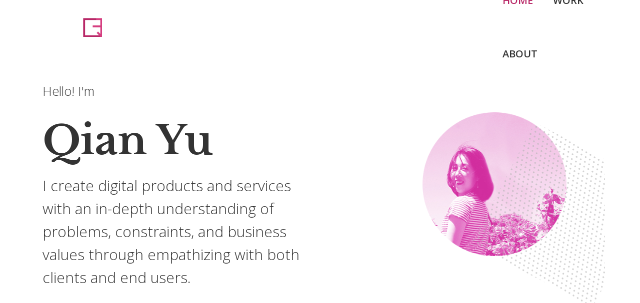

--- FILE ---
content_type: text/html
request_url: https://qianyuswork.com/
body_size: 5718
content:
<!DOCTYPE html>
<html lang="en">
<head>
    <meta charset="utf-8">
    <title>Qian Yu</title>
    <meta name="keywords" content="Qian Yu UC Berkeley, UX, Product Design, Design Research">
    <meta name="description" content="Qian Yu's Personal Website">
    <meta name="author" content="Qian Yu">
    <meta name="viewport" content="width=device-width, initial-scale=1.0">
    
    <!-- favicon -->

    <link rel="apple-touch-icon" sizes="180x180" href="/apple-touch-icon.png">
    <link rel="icon" type="image/png" sizes="32x32" href="/favicon-32x32.png">
    <link rel="icon" type="image/png" sizes="16x16" href="/favicon-16x16.png">
    <link rel="manifest" href="/site.webmanifest">
    <link rel="mask-icon" href="/safari-pinned-tab.svg" color="#5bbad5">
    <meta name="msapplication-TileColor" content="#da532c">
    <meta name="theme-color" content="#ffffff">
    
    <link rel="shortcut favicon" href="http://qianyuswork.com/favicon.ico">
    
    <link rel="stylesheet" href="https://maxcdn.bootstrapcdn.com/bootstrap/4.0.0/css/bootstrap.min.css" integrity="sha384-Gn5384xqQ1aoWXA+058RXPxPg6fy4IWvTNh0E263XmFcJlSAwiGgFAW/dAiS6JXm" crossorigin="anonymous">
    
    <link rel="stylesheet" href="CSS/style.css">
    
        <!-- Global site tag (gtag.js) - Google Analytics -->
    <script async src="https://www.googletagmanager.com/gtag/js?id=UA-126193347-1"></script>
    <script>
    window.dataLayer = window.dataLayer || [];
    function gtag(){dataLayer.push(arguments);}
    gtag('js', new Date());

    gtag('config', 'UA-126193347-1');
    </script>
</head>


<body>
    <nav class="navbar navbar-expand-lg navbar-light navbar-fixed-top" style="background-color: #ffffff;">
    <div class="container-fluid">
        <a class="navbar-brand" href="#">
            <img src="images/logo_update.png" alt="personal brand logo" height="38" width="38">
        </a>
        <button class="navbar-toggler" type="button" data-toggle="collapse" data-target="#navbarResponsive" aria-controls="navbarResponsive" aria-expanded="false" aria-label="Toggle navigation">
          <span class="navbar-toggler-icon"></span>
        </button>
        
        <div class="collapse navbar-collapse bs-navbar-collapse" id="navbarResponsive">
        <ul class="nav navbar-nav navbar-right">
       
        <li class="active">
          <a href="#">HOME</a>
        </li>
        <li>
          <a href="/Portfolio/index.html">WORK</a>
        </li>
        <li>
          <a href="/About/index.html">ABOUT</a>
        </li>
       
      </ul>
        </div>
    </div>
        
    </nav>
    
    <main role="main-inner-wrapper" class="container">
        <div class="row">
            <section class="col-xs-12 col-sm-6 col-md-6 col-lg-6 ">
                <div id="hello-im">
                    <h4>Hello! I'm</h4>
                </div>
                <div id="qian-yu">
                    <h1>Qian Yu</h1>
                </div>
                <div id="design-ux">
                    <h3>I create digital products and services with an in-depth understanding of problems, constraints, and business values through empathizing with both clients and end users.</h3>
                </div>
                
                <!--<a href="#portfolio"><button class="entry_button" type="button" class="btn btn-outline-primary btn-lg">View portfolio 
                <svg class="entry_arrow" style="width:24px;height:24px" viewBox="0 0 28 28">
                <path class="arrow_color" fill="#B82867" d="M4,11V13H16L10.5,18.5L11.92,19.92L19.84,12L11.92,4.08L10.5,5.5L16,11H4Z" />
                </svg>
                </button></a>-->
            </section>
            <section class="col-xs-12 col-sm-6 col-md-6 col-lg-6 ">
                <img src="images/landv2_image.png" alt="new landing image" width="288" height="288">
                <img id="dots_square" src="images/Asset.png" alt="asset" width="385" height="385">
            </section>
        </div>
    </main>
    
    
    
        
    

    
    
    
    <script src="JS/main.js"></script>
   
<!-- jQuery lib -->
    <script src="https://ajax.googleapis.com/ajax/libs/jquery/3.3.1/jquery.min.js"></script>
    
    <!-- Popper JS -->
    <script src="https://cdnjs.cloudflare.com/ajax/libs/popper.js/1.14.0/umd/popper.min.js"></script>

    <!-- Latest compiled JavaScript -->
    <script src="https://maxcdn.bootstrapcdn.com/bootstrap/4.1.0/js/bootstrap.min.js"></script>

    <script src="https://code.jquery.com/jquery-3.3.1.js"></script>
    
    <script type="text/javascript">
        $(document).ready(function(){
            $('.navbar-nav').on('click', 'li',function(){
                $('.navbar-nav li.active').removeClass('active');
                $(this).addClass('active');
                
            });
        })
    
    </script>
    
    <script type="text/javascript">
        $(document).ready(function(){
            $('.icon').click(function(){
                $('.navigation').toggleClass('active');
                $('.icon').toggleClass('toggle');
            })
        })
    </script>
    
    <script type="text/javascript">
        $(document).ready(function(){
            var colors = ['#7928b8', '#b82867', '#67b828', '#28b879'];
            var textColor = '#ffffff';

            $('.card-body').mouseover(function(){
                var change = colors[Math.floor(Math.random() * colors.length)];
                $(this).css('background', change);
                $(this).css('color', textColor);
            });

            $('.card-body').mouseleave(function() {
                $(this).css('background', '');
                $(this).css('color', '');
            })
        })
    </script>
        
</body>

<footer>
    <div class="copyright" id="about">
        <p>2021 &copy; Qian Yu</p>
    </div>
</footer>

</html>

--- FILE ---
content_type: text/css
request_url: https://qianyuswork.com/CSS/style.css
body_size: 80551
content:
@import url('https://fonts.googleapis.com/css?family=Abril+Fatface|Frank+Ruhl+Libre:400,500,700,900|Karla|Lora:400,700|Open+Sans:300,400,600,700|PT+Sans:400,700|PT+Serif:400,700|Source+Sans+Pro:400,600,700|Playfair+Display:400,700|Lato:400,700,900|Libre+Baskerville:400,700');


html, body {
    padding: 0;
    margin: 0;
    width: 100%;
/*    height: 100%;*/
}



/* Landing_page V2*/

nav {
    width: 100%;
}

.navbar {
/*    margin-left: 110px;*/
    margin-top: -150px;
    position: fixed;
    z-index: 1;
    height: 100px;
    
}


.navbar ul {
margin-left: 765px;
margin-top: 0px;
}

.navbar img {
    margin-left: 135px;
    margin-top: 10px;
}

.navbar li a {
    font-family: 'Open Sans', sans-serif;
    font-weight: 600;
    font-size: 20px;
    padding: 20px;
/*
    display: inline-block;
    float: right;
*/
    line-height: 60px;
    color: #333;
    text-decoration: none;
    
}

.navbar-nav>.active>a {
    color: #B82867;
}

.navbar li a:hover {
    color: #B82867;
/*    -webkit-filter: brightness(150%);*/
}

a.visited {
    color: #B82867;
}




main {
    margin-top: 150px;
    padding-top: 150px;
    padding-bottom: 100px;
    overflow-x: hidden;
    
}

#hello-im {
    margin-top: -135px;
}


#hello-im h4 {
  font-family: 'Open Sans', sans-serif;
  font-size: 25px;
  font-weight: 300;
  line-height: 1.36;
  letter-spacing: normal;
  text-align: left;
  color: #333;
}

#qian-yu h1{
  font-family: 'Libre Baskerville', serif;
  font-size: 80px;
  font-weight: 700;
  line-height: 1.24;
  letter-spacing: normal;
  text-align: left;
  color: #333;
  padding-top: 25px;
  padding-bottom: 10px;

}

#design-ux {
    width: 550px;
}

#design-ux h3 {
  font-family: 'Open Sans', sans-serif;
  font-size: 30px;
  font-weight: 300;
  line-height: 1.55;
  letter-spacing: normal;
  text-align: left;
  color: #333;
    
}



main img {
    margin-left: 190px;
    margin-top: -75px;
}

#dots_square {
    margin-top: -275px;
    margin-left: 280px;
    transform: rotate(65deg);
    
}


#landing {
  font-family: 'Open Sans', sans-serif;
  font-size: 20px;
  font-weight: 400;
  text-align: center;
  color: #333;
}





@media (min-width: 1450px) {
    .name h2 {
        position: relative;
        margin-left: 0px;
    }
}


.landlogo {
    margin-left: 50px;
    margin-top: 40px;
    position: fixed;
}

.landlogo:hover {
    -webkit-filter: brightness(150%);
}

@media (min-width: 1450px) {
    .landlogo {
        margin-top: -25px;
        position: relative;
    }
}


.logo {
    margin-left: 63px;
    margin-top: -79px;
    display: block;
    width: 50px;
    height: 50px;
    position: fixed;
    
}






#logobadge_about {
     position: relative;
/*    margin-left: 50px;*/
    margin-top: -63px;
    display: block;
}

#logobadge_about:hover {
     -webkit-filter: brightness(150%);
}




#logo_portfolio {
    margin-left: -102px;
    margin-top: -95px;
    display: block;
    position: fixed;
}






.navigation {
    position: fixed;
    top: 0;
    right: 2000px;
    background: rgba(255,255,255,0.9);
    width: 100%;
    height: 100%;
    transition: .3s;
    z-index: 1;
}

.active {
    right: 0;
}


.icon {
    position: fixed;
    top: 11.5%;
    right: 0px;
    transform: translate(-50%,-50%);
    width: 80px;
    height: 80px;
    cursor: pointer;

}


strong {
    font-family: 'Open Sans', sans-serif;
    font-weight: 700;
    font-size: 20px;
    color: #B82867;
    display: inline-block;
    float: left;
    margin-top: -15px;
    margin-left: -58px;
}


strong:hover {
     -webkit-filter: brightness(150%);
}

.hamburger {
    display: block;
    position: absolute;
    width: 36px;
    height: 3px;
    background: #B82867;
    top: 0;
    left: 50%;
    transform: translate(-50%,-50%);
/*    box-shadow: 0 2px 5px rgba(0,0,0,.2);*/
    transition: background .3s ease-in-out;
}

.hamburger:before,
.hamburger:after {
    content: "";
    position: absolute;
    width: 36px;
    height: 3px;
    background: #B82867;
/*    box-shadow: 0 2px 5px rgba(0,0,0,.2);*/
    transition: .3s;
}
.hamburger:before {
    top: -11px;
}
.hamburger:after {
    top: 11px;
}


.hamburger:hover {
/*    background: #e485af;*/
    -webkit-filter: brightness(150%);
}


.hamburger:hover:before {
/*    background: #e485af;*/
    -webkit-filter: brightness(150%);
}

.hamburger:hover:after {
/*    background: #e485af;*/
    -webkit-filter: brightness(150%);
}



.icon.toggle .hamburger {
    background: rgba(0,0,0,0);
    box-shadow: 0 2px 5px rgba(0,0,0,0);
}

.icon.toggle .hamburger:before {
    top: 0;
    transform: rotate(45deg);
}

.icon.toggle .hamburger:after {
    top: 0;
    transform: rotate(135deg);
}



ul {
    list-style-type: none;
    font-family: 'Open Sans';
    font-size: 50px;
    font-weight: 700;
    padding-top: 18px;
    margin-top: 5%;
    padding-left: 10%;
}

li {
    margin: 0 0 28px 0;
}

.navigation a {
    color: black;
    text-decoration: none;
    font-weight: 700;
    transition: all .3s ease-in-out;
    display: block;
}

.navigation a:hover {
    color: #B82867;
    transform: scale(1.1);
    font-style: oblique;
}

.navigation ul {
    width: 280px;
}

#portfolio_nav ul {
    list-style-type: none;
    font-family: 'Open Sans';
    font-size: 50px;
    font-weight: 700;
    padding-top: 18px;
    margin-top: 5%;
    padding-left: 10%;
    width: 280px;
}

#portfolio_nav li {
    margin: 0 0 28px 0;
}


.contact {
    margin-left: 130px;
    margin-right: -83px;
    font-family: 'Raleway';
    font-size: 18px;
    color: #787878;
    line-height: 58px;
    margin-top: 80px;
    display: inline-block;
}

.contact a {
    color: #B82867;
    display: inline-block;
    margin-right: 17px;
    font-weight: 100;
    transition: color .3s ease-in-out;
}

.contact a:hover {
/*    color: #e485af;*/
    -webkit-filter: brightness(150%);
    transform: scale(1);
}

#contact_email {
    width: 20px;
}

.connect {
    float: right;
}

#social_connection {
    margin-left: 308px;
}

#social_connection a{
    width: 70px;
}

#social_twitter {
    margin-left: -15px;
}

/*.split {
    position: absolute;
    width: 50%;
    height: 100%;
    overflow: hidden;
}*/

/*
.split.left {
    left: 0;
    background: url(../images/land_image_3.jpg) center center no-repeat;
    background-size: cover;
    position: absolute;
}*/

.mobile_landing_about {
/*    display: none;*/
    margin-top: 200px;
    margin-left: 300px;
    visibility: hidden;
}

.mobile_landing_about h3 {
    font-family: 'Open Sans', sans-serif;
    font-size: 28px;
    font-weight: 400;
    display: inline-block;
    position: relative;
    float: right;
    margin-right: 280px;
    margin-top: 5px;
}




/*
.split.right {
    right: 0;
}
*/





.working h1 {
    font-family: 'Montserrat', sans-serif;
    font-size: 4.72vw;
    font-weight: 700;
    margin-left: 18%;
    margin-top: 318px;
}


.working h5 {
    font-family: 'Open Sans', sans-serif;
    font-size: 1.30vw;
    font-weight: 400;
    margin-left: 18.5%;
}

.entry_button{
    background-color: #B82867;
    color: #ffffff;
    border: 2px solid #B82867;
    margin-left: 18%;
    margin-top: 28px;
    padding: 18px 28px;
    font-size: 1.46vw;
    font-family: 'Open Sans', sans-serif;
    font-weight: 400;
    -webkit-transition-duration: 0.4s; /* Safari */
    transition-duration: 0.4s;
    cursor: pointer;
}

.entry_button:hover {
/*    background-color: #B82867;
    color: #ffffff;*/
     -webkit-filter: brightness(150%);
    
}

.entry_arrow {
    display: inline-block;
    float: right;
    position: relative;
    margin-left: 58px;
    margin-top: 5px;
    z-index: 1;
}

  
}


.highlight_design {
    font-family: 'Montserrat', sans-serif;
    font-size: 4.72vw;
    font-weight: 700;
}



.landing_design {
    display: none;
}




mark {
    background-color: #f2c5d9;
    transition: line-height 0.2s ease-in-out;
    line-height: 0.018;
    display: inline-block;

    padding-bottom: 23px;

    cursor: pointer;
}


mark:hover{
    line-height: 38px;
    padding-bottom: 5px;
    
}




/*#landing {
    font-family: 'Helvetica';
    font-size: 1.25vw;
    color: #333;
    text-align: center;
    margin-top: 47%;
    bottom: 0;
    position: fixed;
    font-weight: 300;
    margin-left: 639px;
}*/

@media (min-width: 1450px) {
    #landing {
        position: relative;
        margin-left: 0px;
        margin-top: 55%;
    }
    
    
}





#about {
    font-family: 'Helvetica';
    font-size: 18px;
    color: #333;
    text-align: center;
    top: 20px;
    bottom: 0;
    position: relative;
    font-weight: 300;
}

#cr_portfolio {
    font-family: 'Helvetica';
    font-size: 18px;
    color: #333;
    text-align: center;
    bottom: 0;
    position: relative;
    margin-top: 158px;
    font-weight: 300;
}


/* Mobile Landing */

@media (max-width: 414px) {
    
    .container {
        overflow-y: scroll;
    }
    
    .landlogo img {
        width: 30px;
        height: 30px;
/*        margin-top: 8px;*/
        margin-left: -18px;
        position: fixed;
        top: 4%;
    }
    
    
    .name h2 {
    font-family: 'Baskerville', Baskerville Old Face;
    font-weight: 550;
    font-size: 20px;
    text-align: center;
/*    padding-top: 25px;*/
    top: 0%;
    margin-top: 8px;
    margin-left: 158px;
    position: fixed;

}
    
    .icon {
    position: fixed;
    top: 7.6%;
/*    margin-top: 18px;*/
    right: 18px;
    transform: translate(-50%,-50%);
    width: 30px;
    height: 30px;
    cursor: pointer;

}
    
    strong {
    font-family: 'Open Sans', sans-serif;
    font-weight: 700;
    font-size: 20px;
    color: #B82867;
    display: inline-block;
    float: left;
    margin-top: -15px;
    margin-left: -58px;
    visibility: hidden;
}



    
    .hamburger {
    display: block;
    position: absolute;
    width: 30px;
    height: 3px;
    background: #B82867;
    top: 0;
    left: 50%;
    transform: translate(-50%,-50%);
/*    box-shadow: 0 2px 5px rgba(0,0,0,.2);*/
    transition: background .3s ease-in-out;
}

   .hamburger:before,
   .hamburger:after {
    content: "";
    position: absolute;
    width: 30px;
    height: 3px;
    background: #B82867;
/*    box-shadow: 0 2px 5px rgba(0,0,0,.2);*/
    transition: .3s;
}
   .hamburger:before {
    top: -9.8px;
}
   .hamburger:after {
    top: 9.8px;
}
    

.icon.toggle .hamburger {
    background: rgba(0,0,0,0);
    box-shadow: 0 2px 5px rgba(0,0,0,0);
}

.icon.toggle .hamburger:before {
    top: 0;
    transform: rotate(45deg);
}

.icon.toggle .hamburger:after {
    top: 0;
    transform: rotate(135deg);
}

    
    #landing {
    font-family: 'Helvetica';
    font-size: 15px;
    color: #787878;
    text-align: center;
/*    margin-top: 10%;*/
    bottom: 0;
    position: fixed;
    font-weight: 300;
    margin-left: 158px;
    }
    
    .split.left {
/*        display: none;*/
        width: 100%;
        height: 38%;
        top: 40%;
        margin-top: 238px;
        background: url(../images/land_image_4.jpg) center center no-repeat;
        background-size: 414px auto, cover;
/*        position: absolute;*/
        position: absolute;
        display: block;
        z-index: -2;
    }
    
    .mobile_landing_about {
    margin-top: 218px;
    margin-left: 28px;
    visibility: visible;

}
    
    .mobile_landing_about img {
        width: 28px;
        height: 28px;
    }
    
    .mobile_landing_about h3 {
    font-family: 'Open Sans', sans-serif;
    font-size: 18px;
    font-weight: 400;
    display: inline-block;
    position: relative;
    float: right;
    margin-right: 300px;
    margin-top: 0px;
}
    .split.left a {
        color: #000000;
    }
    
    .split.left a:visited {
        color: #000000;
    }
    
    
    .split.right {
        width: 100%;
        position: relative;
        display: block;
        margin-top: 50px;
    }
    
    .working h1 {
    font-family: 'Montserrat', sans-serif;
    font-size: 58px;
    font-weight: 700;
    margin-left: 11%;
    margin-right: 13%;
    margin-top: 128px;
    text-align: center;

}
    mark {
    background-color: #f2c5d9;
/*    transition: line-height 0.2s ease-in-out;*/
    line-height: 0.005;
    display: inline-block;

    padding-bottom: 18px;
    cursor: pointer;
}
    
    .working h5 {
    font-family: 'Open Sans', sans-serif;
    font-size: 11.6px;
    font-weight: 400;
    margin-left: 0%;
    text-align: center;
}

    .entry_button{
    background-color: #ffffff;
    color: #B82867;
    border: 2px solid #B82867;
    margin-left: 24%;
    margin-top: 18px;
    margin-bottom: 8px;
/*    padding: 18px 25px;*/
    padding-top: 18px;
    padding-bottom: 13px;
    padding-left: 18px;
    padding-right: 18px;
    font-size: 13px;
    font-family: 'Open Sans', sans-serif;
    font-weight: 400;
    -webkit-transition-duration: 0.4s; /* Safari */
    transition-duration: 0.4s;
}
    .entry_arrow {
    display: inline-block;
    float: right;
    position: relative;
    margin-left: 58px;
    margin-top: 0px;
}
    
    ul {
    list-style-type: none;
    font-family: 'Open Sans';
    font-size: 50px;
    font-weight: 700;
    padding-top: 18px;
    margin-top: 8%;
    padding-left: 10%;
}

    li {
    margin: 0 0 28px 0;
}

    .navigation a {
    color: black;
    text-decoration: none;
    font-weight: 700;
    transition: all .3s ease-in-out;
    display: block;
}

    .navigation a:hover {
    color: #B82867;
    transform: scale(1.1);
    font-style: oblique;
}

    .navigation ul {
    width: 258px;
}
    .contact {
    margin-left: 50px;
    margin-right: -83px;
    font-family: 'Raleway';
    font-size: 12px;
    color: #787878;
    line-height: 58px;
    margin-top: -18px;
    display: inline-block;
}

    .contact a {
    color: #B82867;
    display: inline-block;
    margin-right: 17px;
    font-weight: 100;
    transition: color .3s ease-in-out;
}

    .contact a:hover {
/*    color: #e485af;*/
    -webkit-filter: brightness(150%);
    transform: scale(1);
}

    #contact_email {
    width: 20px;
}

    .connect {
    float: right;
}

    #social_connection {
    margin-left: 200px;
}

    #social_connection a{
    width: 50px;
}

    #social_twitter {
    margin-left: -15px;
}
    
    

   
}






/* Styling of About Page */


.about_wrapper {
    margin-top: 150px;
    padding-top: 125px;
}

.intro {
        padding-bottom: 85px;
        margin-left: -100px;
}

.introduction_me {
    font-family: 'Open Sans', sans-serif;
    font-size: 18.5px;
    font-weight: 300;
    float: left;
    display: block;
    margin-top: -75px;
    margin-right: 75px;
    padding-right: 29px;
    margin-left: 265px;
    width: 945px;
    line-height: 1.85;
    color: #333;
}

.more {
    font-size: 18.5px;
    color: #B82867;
}

.more a {
    color: #B82867;
    text-decoration: none;
    font-family: 'Open Sans', sans-serif;
    font-weight: 600;
    transition: all .3s ease-in-out;
    display: inline-block;
}



.space {
    height: 30px;
}




.portait {
    background: url(../images/about_image.jpg);
    background-size: cover;
    width: 100%;
    height: 525px;
}


.bio {
/*    margin-top: 28px;*/
    margin-bottom: 70px;
    padding-top: 108px;
}


.bio h3{
    font-family:'Lato', sans-serif;
    font-size: 50px;
    font-weight: 700;
    margin-left: 165px;
    color: #333;
}

.details {
    font-family: 'Open Sans', sans-serif;
    font-weight: 300;
    font-size: 18px;
    display: block;
    margin-left: 165px;
    margin-top: 25px;
    width: 945px;
    color: #333;
    line-height: 1.85;
}

#quzhou {
    color: #B82867;
    text-decoration: none;
}

#contacts {
    font-family: 'Open Sans', sans-serif;
    font-weight: 400;
    font-size: 18px;
    color: #B82867;
    margin-left: 165px;
    margin-top: 25px;
}



a {
    color: #B82867;
    
}


.pub {
/*    margin-top: 28px;*/
    margin-bottom: 158px;
    padding-top: 25px;
}


.pub h3{
    font-family:'Lato', sans-serif;
    font-size: 50px;
    font-weight: 700;
    margin-left: 165px;
    color: #333;
}



.papers h4{
    font-family: 'Open Sans', sans-serif;
    font-weight: 300;
    font-size: 20px; 
    display: block;
    width: 945px;
    margin-left: 165px;
    margin-top: 25px;
    color: #333;
    line-height: 1.85;
}



.btn-outline-primary.custom-btn {
    color: #B82867;
    border-color: #B82867;
    margin-left: 165px;
    font-family: 'Open Sans', sans-serif;
    font-weight: 400;
    font-size: 18px; 
    
}

.btn-outline-primary.custom-btn:hover {
    color: #ffffff;
    border-color: #B82867;
    background: #B82867;
}


#paper_1 {
    margin-bottom: 35px;
}

#paper_2 {
    margin-bottom: 35px;
}



.site {
    background-color: #f9e6ee;
    background-size: cover;
    height: 235px;
}


.site h4{
    margin-left: 165px;
    padding-top: 75px;
    margin-top: -50px;
    font-family: 'Open Sans', sans-serif;
    font-size: 28px;
    font-weight: 600;
    color: #333;
}


.instruction p{
    color: #333;
    font-family: 'Raleway';
    font-size: 18px;
    float: right;
    display: inline-block;
    padding-left: 280px;
    margin-right: 308px;
    padding-top: 40px;
    margin-top: -108px;
    width: 725px;
    line-height: 2em;
}


/* Mobile About */

@media (max-width: 414px) {
    .container {
        overflow-y: scroll;
    }

    .about h3{
    margin-top: 118px;
    margin-bottom: 180px;
    margin-left: 28px;
    font-family: 'Lato', sans-serif;
    font-size: 50px;
    font-weight: 700;
    color: #333; 
}
    .introduction {
    font-family: 'Raleway', sans-serif;
    font-size: 15.8px;
    display: block;
    margin-top: -168px;
    margin-right: 20px;
    padding-left: 75px;
    width: 368px;
    line-height: 1.58;
    color: #333;
}
    .more {
    visibility: hidden;
/*    font-size: 18.5px;
    color: #B82867;*/
}
    .portait {
    background: url(../images/about_image.jpg) center center no-repeat;
    background-size: 414px auto, cover;
    height: 525px;
    margin-top: -28px;
    margin-bottom: -138px;
}
    .story h3{
    font-family:'Lato', sans-serif;
    font-size: 40px;
    font-weight: 700;
    margin-left: 28px;
    color: #333;
}
    .details {
    font-family: 'Raleway', sans-serif;
    font-size: 12px;
    display: block;
    margin-left: 30px;
    margin-top: -18px;
    width: 368px;
    color: #333;
    line-height: 1.5;
}
    .resume button {
    background-color: #ffffff;
    color: #B82867;
    border: 2px solid #B82867;
    margin-left: 128px;
    border-radius: 8px;
    padding: 18px 28px;
    font-size: 18px;
    font-family:'Lato', sans-serif;
    font-weight: 700;
    margin-top: 28px;
    -webkit-transition-duration: 0.4s; /* Safari */
    transition-duration: 0.4s;
}
    .bio {
    margin-bottom: 108px;
}
    .site {
    background-color: #f9e6ee;
    background-size: cover;
    height: 208px;
}
    .website {
    margin-left: 18px;
    padding-top: 60px;
    margin-top: -50px;
    font-family: 'Lato', sans-serif;
    font-size: 18px;
    font-weight: 700;
    color: #333;
}
    .instruction p{
    color: #333;
    font-family: 'Raleway';
    font-size: 12px;
    float: right;
    display: inline-block;
    padding-left: 200px;
    margin-right: 28px;
    margin-top: -88px;
    width: 228px;
    line-height: 2em;
}


   #logobadge_about {
    width: 30px;
    height: 30px;
    margin-left: -31px;
    margin-top: 108px;
/*    display: block;*/
    position: fixed;
}
    

    
}

/* Styling of Portfolio Page */

.intro h3 {
    font-family: 'Lato', sans-serif;
    font-size: 50px;
    font-weight: 700;
    margin-top: -75px;
    margin-bottom: 180px;
    margin-left: 100px;
    color: #333;
    
}



.introduction_portfolio {
    font-family: 'Open Sans', sans-serif;
    font-size: 18.5px;
    font-weight: 300;
    float: right;
    display: block;
    margin-top: -251px;
    margin-right: 75px;
    margin-left: 350px;
    padding-left: 88px;
    width: 710px;
    line-height: 1.85;
    color: #333;
}


.card {
    width: 446px;
    height: 358px;
    margin-top: 25px;
    display: inline-block;
    position: relative;
    float: left;
    border-radius: 0;
    border: none;
}



.card-img-top {
    border-radius: 0;
    margin-left: 50px;
}

#google_health {
    margin-left: 50px;
}

#google_aim {
    margin-left: 50px;
}

#kb_ia {
    margin-left: 50px;
}


#taskitmobile {
    margin-top: 25px;
    margin-left: 50px;
}

#fovi_health{
    margin-left: 50px;
}

#DMV {
    margin-top: 25px;
    margin-left: 50px;
}


/*
#tascheduler {
    margin-left: 50px;
}*/

/*#hobbyup {
    margin-left: 50px;
}

#calcentral {
    margin-left: 50px;
}




#dragonfruit {
    margin-top: 25px;
    margin-left: 25px;
}


#soundslikefun {
    margin-left: 50px;
}
*/


/*#fovi_health.card-body {margin-bottom: 190px;}*/



.card-body {
    width: 405px;
    height: 100px;
    background: #f7f7f7;
    margin-top: 155px;
    margin-left: 50px;
    color: #4e4e4e;
    transition: background .3s ease-in-out;
    
}






.card-title {
    font-family: 'Frank Ruhl Libre', serif;
    font-weight: 700;
    font-size: 22px;
/*    font-stretch: semi-expanded;*/
}

.card-text {
    font-family: 'Open Sans', sans-serif;
    font-size: 13.5px;
    font-weight: 300;
}

#portfolio {
    list-style-type: none;
    font-family: 'Playfair+Display';
    font-size: 50px;
    font-weight: 500;
    padding-top: 18px;
    margin-top: 5%;
    padding-left: 10%;
    line-height: 59px;
    
}





/* Mobile Portfolio */

@media (max-width: 414px) {
    .container {
        overflow-y: scroll;
    }
    
    #logobadge {
    width: 30px;
    height: 30px;
    margin-left: 115px;
    margin-top: 128px;
/*    display: block;*/
    position: fixed;
    z-index: 999;
}
    #aboutPortfolio {
    font-family: 'Lato', sans-serif;
    font-size: 50px;
    font-weight: 700;
    margin-top: 118px;
    margin-bottom: 180px;
    margin-left: 12px;
    color: #333;
    
}
    .introduction_portfolio {
    font-family: 'Open Sans', sans-serif;
    font-size: 15.8px;
    font-weight: 300;
    display: block;
    margin-top: -168px;
    margin-right: 45px;
/*    margin-left: 350px;*/
    padding-left: 75px;
    width: 400px;
    line-height: 1.58;
    color: #333;
}
    .frame {
        margin-bottom: -175px;
        position: relative;
    }
    
    .card {
    width: 328px;
    height: 263px;
    margin-left: 102px;
    display: inline-block;
    border-radius: 0;
    border: none;
    position: relative;
}


    .card-img-overlay{
        margin-top: -50px;
    }
    
    .card-body {
    width: 298px;
    height: 73.5px;
    background: #f7f7f7;
    margin-top: 208px;
    margin-left: -5px;
    color: #4e4e4e;
    transition: background .3s ease-in-out;
    
}
    .card-title {
    font-family: 'Frank Ruhl Libre', serif;
    font-weight: 700;
    font-size: 15.8px;
    margin-top: -8px;
/*    font-stretch: semi-expanded;*/
}

    .card-text {
    font-family: 'Open Sans', sans-serif;
    font-size: 12px;
    font-weight: 300;
}
 
    #kb_ia {
        margin-left: 25px;
    }
    
    #taskitmobile {
        margin-top: 18px;
    }
    
    #fovi_health {
        margin-left: 25px;
        margin-top: 18px;
    }
    
    #calcentral {
        margin-top: 18px;
        margin-left: 25px;
    }
    
    #DMV {
        margin-left: 25px;
        margin-top: 18px;
    }
    
    #hobbyup {
        margin-left: 25px;
        margin-top: 18px;
    }
    
    #dragonfruit {
        margin-left: 25px;
        margin-top: 18px;
    }
   
    #soundslikefun {
        margin-left: 25px;
        margin-top: 18px;
    }
    
    
    #tascheduler {
        margin-left: 25px;
        margin-top: 18px;
    }
     
    
    
}



/* Styling of Publications */

.about_publication h3 {
    margin-top: 180px;
    margin-bottom: 180px;
    margin-left: 275px;
    font-family: 'Lato', sans-serif;
    font-size: 50px;
    font-weight: 700;
    color: #333;
}


.introduction_publication {
    font-family: 'Open Sans', sans-serif;
    font-size: 18.5px;
    font-weight: 300;
    float: right;
    display: block;
    margin-top: -251px;
    margin-right: 235px;
    margin-left: 200px;
    padding-left: 88px;
    width: 500px;
    line-height: 1.85;
    color: #333;
}

.academic_publications {
    margin-bottom: 200px;
}

.academic_publications h4 {
    font-family: 'Open Sans', sans-serif;
    font-size: 25px;
    font-weight: 600;
    color: #333;
    margin-left: 280px;
    margin-top: 100px;
}
   
#paper_1_intro {
    width: 500px;
    margin-left: 280px;
    margin-top: 50px;
}



#paper_1_intro h5 {
    font-family: 'Open Sans', sans-serif;
    font-size: 18px;
    font-weight: 600;
    color: #333;
    margin-top: 15px;

}


.paperDownload_button {
    background-color: #ffffff;
    color: #B82867;
    border: 2px solid #B82867;
    margin-left: 28%;
    margin-top: 28px;
    padding: 15px 28px;
    font-size: 1.46vw;
    font-family: 'Open Sans', sans-serif;
    font-weight: 400;
    -webkit-transition-duration: 0.4s; /* Safari */
    transition-duration: 0.4s;
    cursor: pointer;
}

.paperDownload_button:hover {
    background-color: #B82867;
    color: #ffffff;
    
}


#paper_1_image {
    margin-right: 250px;
    margin-top: -190px;
    position: relative;
    float: right;
}




.blog_posts h4 {
    font-family: 'Open Sans', sans-serif;
    font-size: 25px;
    font-weight: 600;
    color: #333;
    margin-top: 100px;
    
}


.blog_posts {
    margin-bottom: 100px;
    margin-left: 280px;
    margin-top: 50px;  
}

.blog_posts h5 {
    font-family: 'Open Sans', sans-serif;
    font-size: 18px;
    font-weight: 300;
    font-style: italic;
    color: #B82867;
    margin-top: 15px; 
}


/* Mobile Publications */


@media (max-width: 414px) {
    .container {
        overflow-y: scroll;
        overflow-x: hidden !important;

    }
    
    
    
    .about_publication h3 {
        font-family: 'Lato', sans-serif;
        font-size: 50px;
        font-weight: 700;
        margin-top: 118px;
        margin-bottom: 180px;
        margin-left: 40px;
        margin-right: 0px;
        color: #333;
    }
    
    
    .introduction_publication {
        font-family: 'Open Sans', sans-serif;
        font-size: 15.8px;
        font-weight: 300;
        display: block;
        margin-top: -168px;
        margin-right: 40px;
        width: 330px;
        line-height: 1.58;
        color: #333;
        
    }
    

    
    #aboutAcademicpub {
        font-size: 20px;
        color: #333;
        margin-left: 42px;
        margin-right: 0px;
        margin-top: 75px;
    }
    
    #paper_1_intro h5 {
        font-size: 16px;
        color: #333;
        display: block;
        position: relative;
        margin-left: -240px;
        margin-top: -15px;
        width: 350px;

    }
    
    .paperDownload_button {
        margin-left: -240px;
        margin-top: 20px;
        font-size: 12px;
        padding: 10px 10px;
/*        position: fixed;*/
        
    }
    
    
    #paper_1_image img {
        margin-top: 110px;
        margin-right: -200px;
        max-width: 185px;
        max-height: 136px;

    }
    
    .blog_posts h4 {
        font-size: 20px;
        color: #333;
        margin-left: -240px;
    }
    
    .blog_posts h5 {
        font-size: 18px;
        margin-left: -240px;
    }
    
   
}






/* Styling of gallery */

#logo_gallery {
    margin-left: -102px;
}



.about_gallery h3 {
    margin-top: 180px;
    margin-bottom: 180px;
    margin-left: 225px;
    font-family: 'Lato', sans-serif;
    font-size: 50px;
    font-weight: 700;
    color: #333;
}



.introduction_gallery {
    font-family: 'Open Sans', sans-serif;
    font-size: 18.5px;
    font-weight: 300;
    float: right;
    display: block;
    margin-top: -251px;
    margin-right: 200px;
    margin-left: 200px;
    padding-left: 88px;
    width: 500px;
    line-height: 1.85;
    color: #333;
}



/* Mobile Gallery */

@media (max-width: 414px) {
    .container {
        overflow-y: scroll;
    }
    
    #logo_gallery {
        margin-top: -75px;
        margin-left: 45px;
    }
    
    .about_gallery h3 {
        font-family: 'Lato', sans-serif;
        font-size: 50px;
        font-weight: 700;
        margin-top: 118px;
        margin-bottom: 180px;
        margin-left: 15px;
        color: #333;  
    }
    
    .introduction_gallery {
        font-family: 'Open Sans', sans-serif;
        font-size: 15.8px;
        font-weight: 300;
        display: block;
        margin-top: -168px;
        margin-right: 90px;
/*    margin-left: 350px;*/
        padding-left: 75px;
        width: 350px;
        line-height: 1.58;
        color: #333;
    }
    
    /*.gallery-block compact-gallery {
        position: relative;
        z-index: -1;
    }*/
}


/* Styling of Portfolio Project Page */

.back {
    display: block;
    position: fixed;
    margin-top: -428px;
    margin-left: -102px;
    z-index: 1;
}

.back img {
    width: 45px;
    height: 45px;
}

.hvr-icon-back:hover {
    color: #B82867;
     -webkit-filter: brightness(150%);
}

/* Styling of CalCentral */

.background_image_calcentral {
    background: url(../Portfolio/Calcentral/images/background.jpg) center center no-repeat;
    background-size: cover;
    width: 100%;
    height: 500px;
}

.project_card_calcentral {
    background: #3B7EA1;
    width: 880px;
    height: 358px;
    display: block;
    position: relative;
    margin-left: 115px;
    margin-top: -20px;
}

.project_card_calcentral h1 {
    font-family: 'Frank Ruhl Libre', serif;
    font-weight: 700;
    font-size: 50px;
    color: #ffffff;
    text-align: center;
    padding-top: 33px;
}

.project_card_calcentral p {
    font-family: 'Open Sans', sans-serif;
    font-size: 18px;
    font-weight: 500;
    width: 780px;
    padding-left: 115px;
    color: #ffffff;
    padding-top: 30px;
}

.project_card_calcentral button {
    margin-left: 380px;
    margin-top: 50px;
}

#method_contribution {
    margin-top: 10px;
    margin-left: 103px;
}

#method_contribution h3 {
    font-family: 'Open Sans', sans-serif;
    font-size: 23px;
    font-weight: 600;
    color: #333333;
}

#method_contribution p {
    font-family: 'Open Sans', sans-serif;
    font-size: 16px;
    font-weight: 400;
    margin-left: 0px;
    color: #333333;
}

#method_contribution ul {
    font-family: 'Open Sans', sans-serif;
    font-size: 16px;
    font-weight: 400;
    margin-top: 0px;
    margin-left: -75px;
    color: #333333;
    list-style-type: disc;
    width: 850px;
    margin-bottom: -28px;
}

#objectives_calcentral {
    font-family: 'Open Sans', sans-serif;
    font-size: 16px;
    font-weight: 400;
    color: #333333;
    list-style-type: disc;
    width: 850px;
    margin-top: 0px;
    margin-left: 28px;
}

#insights_usabilitystudy ul{
    font-family: 'Open Sans', sans-serif;
    font-size: 16px;
    font-weight: 400;
    color: #333333;
    list-style-type: disc;
    width: 450px;
    margin-top: 0px;
    margin-left: 100px; 
}

#insights_usabilitystudy img {
    -webkit-box-shadow: 0px 0px 10px -1px rgba(0,0,0,0.58);
    -moz-box-shadow: 0px 0px 10px -1px rgba(0,0,0,0.58);
    box-shadow: 0px 0px 10px -1px rgba(0,0,0,0.58);
}

#insights_usabilitystudy figcaption {
    font-family: 'Open Sans', sans-serif;
    font-size: 14px;
    font-weight: 400;
    color: #333333;
    margin-left: 50px;
    
}

#results_survey ul {
    font-family: 'Open Sans', sans-serif;
    font-size: 16px;
    font-weight: 400;
    color: #333333;
    list-style-type: disc;
    width: 450px;
    margin-top: 0px;
    margin-left: 100px; 
}

#results_survey img {
    margin-top: 65px;
    -webkit-box-shadow: 0px 0px 10px -1px rgba(0,0,0,0.58);
    -moz-box-shadow: 0px 0px 10px -1px rgba(0,0,0,0.58);
    box-shadow: 0px 0px 10px -1px rgba(0,0,0,0.58);
}

#results_survey figcaption {
    font-family: 'Open Sans', sans-serif;
    font-size: 14px;
    font-weight: 400;
    color: #333333;
    margin-left: 150px;
}

#insights_calcentral {
    font-family: 'Open Sans', sans-serif;
    font-size: 16px;
    font-weight: 700;
    color: #333333;
}

#contextual_advisor {
    font-family: 'Open Sans', sans-serif;
    font-size: 16px;
    font-weight: 400;
    color: #333333;
    list-style-type: disc;
    width: 850px;
    margin-top: 0px;
    margin-left: 28px; 
}

#advisor_technique {
    margin-left: 118px;
}

#advisor_technique figcaption {
    font-family: 'Open Sans', sans-serif;
    font-size: 14px;
    font-weight: 400;
    color: #333333;
    margin-left: 280px;
}

#technique_two {
    margin-left: -100px;
}

#contextual_students {
    font-family: 'Open Sans', sans-serif;
    font-size: 16px;
    font-weight: 400;
    color: #333333;
    list-style-type: disc;
    width: 850px;
    margin-top: 0px;
    margin-left: 28px;
}

#affinity_diagram img{
    margin-left: 320px;
}

#affinity_diagram figcaption {
    font-family: 'Open Sans', sans-serif;
    font-size: 14px;
    font-weight: 400;
    color: #333333;
    margin-left: 400px;
}

#userjourney_map img {
    margin-left: 128px;
}

#userjourney_map figcaption {
    font-family: 'Open Sans', sans-serif;
    font-size: 14px;
    font-weight: 400;
    color: #333333;
    margin-left: 380px;
}

#paperprototyping {
    margin-left: 118px;
    margin-top: 28px;
    margin-bottom: 28px;
}

#paperprototyping figcaption {
    font-family: 'Open Sans', sans-serif;
    font-size: 14px;
    font-weight: 400;
    color: #333333;
    margin-left: 350px;
}

#paperproto_two {
    margin-left: -100px;
}

#cognitive_insights {
    font-family: 'Open Sans', sans-serif;
    font-size: 16px;
    font-weight: 400;
    color: #333333;
    list-style-type: disc;
    width: 850px;
    margin-top: 0px;
    margin-left: 28px;
}

#honors_calcentral span {
    font-family: 'Open Sans', sans-serif;
    font-size: 18px;
    font-weight: 700;
    color: #333333;
    margin-left: 375px;
}

#honors_calcentral img {
    margin-left: 500px;
}

#judgement {
    margin-left: 180px;
}



/* Styling of Taskit */

.background_image_taskit {
    background: url(../Portfolio/Taskit/images/taskit_background_new.jpg) center center no-repeat;
    background-size: cover;
    width: 100%;
    height: 500px;
}

.project_card_taskit {
    background: #81D4FA;
    width: 880px;
    height: 350px;
    display: block;
    position: relative;
    margin-left: 115px;
    margin-top: -20px;
}

.project_card_taskit h1 {
    font-family: 'Frank Ruhl Libre', serif;
    font-weight: 700;
    font-size: 50px;
    color: #ffffff;
    text-align: center;
    padding-top: 53px;
}

.project_card_taskit p {
    font-family: 'Open Sans', sans-serif;
    font-size: 20px;
    font-weight: 500;
    width: 780px;
    padding-left: 125px;
    color: #ffffff;
    padding-top: 30px;
    
}

#badges {
    margin-top: 80px;
    margin-left: 228px;
}

#apple_store {
    margin-left: 50px;
}

#google_store {
    margin-left: -175px;
}

.background h2 {
    font-family: 'Frank Ruhl Libre', serif;
    font-weight: 700;
    font-size: 45px;
    color: #333333;
    margin-left: 118px;
    margin-top: 28px;
}

.background p {
    font-family: 'Open Sans', sans-serif;
    font-size: 16px;
    font-weight: 400;
    width: 850px;
    margin-left: 118px;
    color: #333333;
}


#role_time h3 {
    font-family: 'Open Sans', sans-serif;
    font-size: 23px;
    font-weight: 600;
    color: #333333;
    margin-top: 28px;
    margin-left: 118px;
}

#role_time p {
    font-family: 'Open Sans', sans-serif;
    font-size: 16px;
    font-weight: 400;
    color: #333333;
}

#testimonial h3 {
    font-family: 'Open Sans', sans-serif;
    font-size: 23px;
    font-weight: 600;
    margin-left: 118px;
    margin-top: 28px;  
    color: #333333;
}

#testimonial p {
    font-family: 'Open Sans', sans-serif;
    font-size: 16px;
    font-weight: 400;
    color: #333333;
/*    font-style: italic;*/
}

#client {
    margin-left: 600px;
}

#client img {
    float: left;
    border-radius: 50%;
    margin-left: 50px;
}

#client p {
    font-family: 'Open Sans', sans-serif;
    font-size: 16px;
    padding-top: 15px;
    color: #333333;
    
}

#client span {
    font-family: 'Open Sans', sans-serif;
    font-size: 18px;
    font-weight: 600;
    margin-left: -5px;
    padding-right: 5px;
    color: #333333;
}

.process {
    margin-top: 88px;
}

.process h2 {
    font-family: 'Frank Ruhl Libre', serif;
    font-weight: 700;
    font-size: 45px;
    color: #333333;
    margin-left: 118px;
    margin-top: 28px;
}

.process h3 {
    font-family: 'Open Sans', sans-serif;
    font-weight: 600;
    font-size: 25px;
    color: #333333;
    margin-left: 118px;
    margin-top: 28px;
}

.process p {
    font-family: 'Open Sans', sans-serif;
    font-size: 16px;
    font-weight: 400;
    color: #333333;
    margin-left: 118px;
    margin-top: 18px;
    width: 850px;
}

#kickoff_walkthrough {
    margin-top: 15px;
    margin-left: 118px;
    margin-bottom: 25px;
}


#walkthrough_caption {
    font-family: 'Open Sans', sans-serif;
    font-size: 14px;
    font-weight: 400;
    color: #333333;
    text-align: center;
}

.process h4 {
    font-family: 'Open Sans', sans-serif;
    font-weight: 600;
    font-size: 20px;
    color: #333333;
    margin-left: 118px;
    margin-top: 25px;
    
}

#challenge p {
    font-family: 'Open Sans', sans-serif;
    font-size: 16px;
    font-weight: 400;
    color: #333333;
    width: 400px;
}

#ur_synthesis {
    margin-left: 300px;
    margin-top: 15px;
    
}


#ur_synthesis_caption {
    font-family: 'Open Sans', sans-serif;
    font-size: 14px;
    font-weight: 400;
    color: #333333;
    text-align: center;
    
}


#use_cases {
    margin-top: 35px;
    margin-bottom: 85px;
    
}

#individual_case img {
    margin-left: 265px;
    margin-bottom: 10px;
}

#individual_case p {
    width: 325px;
    margin-left: 155px;
}

#individual_case figcaption {
    font-family: 'Open Sans', sans-serif;
    font-size: 14px;
    font-weight: 400;
    color: #333333;
    margin-top: 40px;
    margin-left: 225px;
}

#team_case img {
    margin-left: 125px;
}

#team_case p{
    width: 325px;
    margin-left: 0px;
}

#team_case figcaption {
    font-family: 'Open Sans', sans-serif;
    font-size: 14px;
    font-weight: 400;
    color: #333333;
/*    margin-top: 50px;*/
    margin-left: 90px;
}

#goal {
    margin-left: -110px;
}

#goal p {
    font-family: 'Open Sans', sans-serif;
    font-size: 16px;
    font-weight: 400;
    color: #333333;
    width: 400px;
}


#competitor_analysis {
    margin-left: 300px;
    margin-top: 15px;   
}

#competitor_synthesis {
    margin-top: 15px;
    margin-left: 50px;
}

#competitor_synthesis li {
    font-family: 'Open Sans', sans-serif;
    font-size: 16px;
    font-weight: 400;
    color: #333333;
    width: 850px;
    list-style: disc;
}

#competitorAnalysis_caption {
    font-family: 'Open Sans', sans-serif;
    font-size: 14px;
    font-weight: 400;
    color: #333333;
    text-align: center;
    margin-top: 15px;
    margin-bottom: 35px;
}

#problem_statement {
    color: #333;
    font-size: 20px;
    font-style: italic;
    line-height: 2.5;
    font-weight: 400;
    background-color: #cbedfd;
}

#problem_statement:hover {
    background-color:#81d4fa;
/*    -webkit-filter: brightness(150%);*/
    cursor: pointer;
    
}

#scenario_one {
    margin-left: 250px;
    margin-top: 10px;
}

#scenario_two {
    margin-left: 250px;
    margin-top: 10px;
}

#scenario_three {
    margin-left: 250px;
    margin-top: 10px;
}



#bottom_navi {
    -webkit-box-shadow: 0px 0px 10px -1px rgba(0,0,0,0.58);
    -moz-box-shadow: 0px 0px 10px -1px rgba(0,0,0,0.58);
    box-shadow: 0px 0px 10px -1px rgba(0,0,0,0.58);
    margin-left: 328px;
    margin-top: 20px;
}

#wireframing_v1 {
    margin-left: 118px;
}

#navi_features {
    margin-top: 15px;
    margin-left: 8px;
}

#navi_features li {
    font-family: 'Open Sans', sans-serif;
    font-size: 16px;
    font-weight: 400;
    color: #333333;
    width: 850px;
}

#navi_features span {
    font-weight: 700;
}

#wireframing_caption_1 {
    font-family: 'Open Sans', sans-serif;
    font-size: 14px;
    font-weight: 400;
    color: #333333;
    text-align: center;
    margin-top: 15px;
    margin-bottom: 35px;

}

#feedbacks_v1 img {
    margin-top: 200px;
    margin-left: 25px;
}

#feedbacks_v1 {
    margin-top: 28px;
    margin-bottom: 50px;
}

#feedbacks_v1 h4 {
   font-family: 'Open Sans', sans-serif;
    font-size: 16px;
    font-weight: 700;
    color: #333333; 
}

#feedbacks_v1 ul {
    font-family: 'Open Sans', sans-serif;
    font-size: 16px;
    font-weight: 400;
    color: #333333; 
    width: 410px;
    margin-left: 75px;
}

#likes_green {
    background-color: #00C853;
    width: 355px;
    height: 10px;
    margin-left: 118px;
}


#needimprovement {
    margin-left: 0px;
}

#needimprove_red {
    background-color: #FF4D4D;
    width: 355px;
    height: 10px;
    margin-left: 118px;
}

#v2_change_one ul{
    font-family: 'Open Sans', sans-serif;
    font-size: 16px;
    font-weight: 400;
    color: #333333;
    width: 400px;
    margin-left: 100px;
    list-style-type: disc;
}

#v2_change_one img {
    margin-left: 35px;
}
#v2_change_two {
    margin-top: 10px;
    margin-bottom: 50px;
}

#v2_change_two ul{
    font-family: 'Open Sans', sans-serif;
    font-size: 16px;
    font-weight: 400;
    color: #333333;
    width: 400px;
    margin-left: 100px;
    list-style-type: disc;
}

#v2_change_two img {
    margin-left: 35px;
}

span {
    font-weight: 700;
}

#v3_change_one {
    margin-top: 30px;
}

#v3_change_one img {
    margin-left: 35px;
}

#v3_change_one h4 {
    font-family: 'Open Sans', sans-serif;
    font-size: 16px;
    font-weight: 700;
    color: #333333; 
}

#v3_change_one ul{
    font-family: 'Open Sans', sans-serif;
    font-size: 16px;
    font-weight: 400;
    color: #333333;
    width: 400px;
    margin-left: 75px;
    margin-top: -10px;
}

#wireframing_caption_2 {
    font-family: 'Open Sans', sans-serif;
    font-size: 14px;
    font-weight: 400;
    color: #333333;
    margin-left: 150px;
    margin-top: 15px;
}

#v3_change_two {
    margin-top: 10px;
    margin-bottom: 25px;
}

#v3_change_two h4 {
    font-family: 'Open Sans', sans-serif;
    font-size: 16px;
    font-weight: 700;
    color: #333333; 
    margin-top: -5px;
}

#v3_change_two img {
    margin-left: 35px;
}

#v3_change_two ul {
    font-family: 'Open Sans', sans-serif;
    font-size: 16px;
    font-weight: 400;
    color: #333333;
    width: 400px;
    margin-left: 75px;
    margin-top: -10px;
}

#wireframing_caption_3 {
    font-family: 'Open Sans', sans-serif;
    font-size: 14px;
    font-weight: 400;
    color: #333333;
    margin-left: 150px;
    margin-top: 15px;
}

.high_fi {
    margin-top: 35px;
}

#final_design_head {
    margin-left: 118px;
}

.final_ui {
    width: 850px;
    margin-left: 118px;
    margin-top: 10px;
}

ul.tabs {
    margin: 0px;
    padding: 0px;
    list-style: none;
}

ul.tabs li {
    background: #ededed;
    color: #333333;
    display: inline-block;
    float: left;
    width: 50%;
    padding: 15px;
    padding-left: 160px;
    cursor: pointer;
    font-family: 'Open Sans', sans-serif;
    font-size: 20px;
    margin: 0px;
}

ul.tabs li:hover {
    background: #9d9d9d;
}

ul.tabs li.current {
    background: #D4F2FD;
    color: #ffffff;
}

.tab-content {
    display: none;
    background: #A7E1FB;
}
.tab-content.current {
    display: inherit;
}

.reflection {
    margin-top: 58px;
}

.reflection h2 {
    font-family: 'Frank Ruhl Libre', serif;
    font-weight: 700;
    font-size: 45px;
    color: #333333;
    margin-left: 118px;
    margin-top: 28px;
}

.reflection h3 {
    font-family: 'Open Sans', sans-serif;
    font-weight: 600;
    font-size: 25px;
    color: #333333;
    margin-left: 118px;
    margin-top: 28px;
}

.reflection ul {
    font-family: 'Open Sans', sans-serif;
    font-size: 16px;
    font-weight: 400;
    color: #333333; 
    width: 935px;
    margin-top: 0px;
    list-style-type: disc;
    margin-left: 28px;
/*    margin-left: 75px;*/
    
}


/* Taskit Mobile View */

@media (max-width: 414px) {
    
    .container {
        overflow: scroll;
    }
    .background_image_taskit {
    background: url(../Portfolio/Taskit/images/taskit_background_new.jpg) center center no-repeat;
    background-size: 600px auto, cover;
    height: 525px;
    margin-top: -160px;
    position: relative;   
    margin-bottom: -368px;
    }
    
    
    .back {
    display: block;
    position: fixed;
    margin-top: 28px;
    margin-left: 12px;
    z-index: 1;
}
    .project_card_taskit {
    background: #81D4FA;
    width: 380px;
    height: 151px;
    display: block;
    position: relative;
    margin-left: 2px;
    margin-top: 200px;
}

    .project_card_taskit h1 {
    font-family: 'Frank Ruhl Libre', serif;
    font-weight: 700;
    font-size: 25px;
    color: #ffffff;
    text-align: center;
    padding-top: 18px;
}

    .project_card_taskit p {
    font-family: 'Open Sans', sans-serif;
    font-size: 11.8px;
    font-weight: 400;
    width: 300px;
    padding-left: 40px;
    padding-right: 40px;
    color: #ffffff;
/*    padding-top: 0px;*/

    
}
    #badges {
    margin-top: 0px;
    margin-left: 80px;
}

    #apple_store {
    margin-left: 0px;
    margin-top: -8px;
}
    #apple_store img {
    width: 58px;
    height: 17.9px;    
    }

    #google_store {
    margin-left: 128px;
    margin-top: -25px;
    }
    
    #google_store img {
    width: 58px;
    height: 17.9px;   
    }
    
    .project_background_taskit {
        position: relative;
    }
    
    .background h2 {
    font-family: 'Frank Ruhl Libre', serif;
    font-weight: 700;
    font-size: 25px;
    color: #333333;
    margin-left: 10px;
    margin-top: 28px;
}

    .background p {
    font-family: 'Open Sans', sans-serif;
    font-size: 14px;
    font-weight: 400;
    width: 360px;
    margin-left: 10px;
    color: #333333;
}

    #role_time {
    margin-top: 25px;
    margin-left: -2px;
    
}

    #role_time h3 {
    font-family: 'Open Sans', sans-serif;
    font-size: 18px;
    font-weight: 600;
    color: #333333;
}

    #role_time p {
    font-family: 'Open Sans', sans-serif;
    font-size: 14px;
    font-weight: 400;
    margin-left: 0px;
    color: #333333;
}

#testimonial h3 {
    font-family: 'Open Sans', sans-serif;
    font-size: 18px;
    font-weight: 600;
    margin-left: 15px;
    margin-top: 15px;  
    color: #333333;
}

#testimonial p {
    font-family: 'Open Sans', sans-serif;
    font-size: 14px;
    font-weight: 400;
    color: #333333;
}

#client {
    margin-left: 68px;
}

#client img {
    float: left;
    border-radius: 50%;
    margin-left: 50px;
    width: 38px;
    height: 38px;
}

#client p {
    font-family: 'Open Sans', sans-serif;
    font-size: 12px;
    padding-top: 15px;
    color: #333333;
    
}

#client span {
    font-family: 'Open Sans', sans-serif;
    font-size: 14px;
    font-weight: 600;
    margin-left: 10px;
    padding-right: 5px;
    color: #333333;
}
    
}



/* Styling of Hobbyup */

.background_image_hobbyup {
    background: url(../Portfolio/HobbyUp/images/background.jpg) center center no-repeat;
    background-size: cover;
    width: 100%;
    height: 500px;
}

.project_card_hobbyup {
    background: #00d9c8;
    width: 880px;
    height: 358px;
    display: block;
    position: relative;
    margin-left: 115px;
    margin-top: -20px;
}

.project_card_hobbyup h1 {
    font-family: 'Frank Ruhl Libre', serif;
    font-weight: 700;
    font-size: 50px;
    color: #ffffff;
    text-align: center;
    padding-top: 33px;
}

.project_card_hobbyup p {
    font-family: 'Open Sans', sans-serif;
    font-size: 18px;
    font-weight: 500;
    width: 780px;
    padding-left: 95px;
    color: #ffffff;
    padding-top: 30px;
}

.project_card_hobbyup button {
    margin-left: 380px;
    margin-top: 50px;
}

#back_deliverable_hobbyup {
    margin-top: 43px;
    margin-left: -16px;
    position: fixed;
}

iframe {
    margin-left: 318px;
    margin-top: 80px;
}

.background a {
    color: #B82867;
}

#challenge {
    font-weight: 700;
}

#brainstorm {
    margin-left: 28px;
}

#brainstorm img {
    margin-left: 180px;
    margin-top: 18px;
}

#brainstorm p {
    width: 220px;
    font-weight: 300;
}

#idearanking {
    margin-left: -88px;
}

#idearanking img {
    margin-left: 180px;
    margin-top: 18px;
}

#idearanking p {
    width: 220px;
    font-weight: 300;
}

#selected_idea {
    margin-left: -88px;
}

#selected_idea img {
    margin-left: 180px;
    margin-top: 18px;
}

#selected_idea p {
    width: 220px;
    font-weight: 300;
}

#interview {
    margin-top: 25px;
    margin-left: -10px;
}

#interview img {
    margin-left: 118px;
    position: absolute;

}

#interview h4 {
    font-family: 'Open Sans', sans-serif;
    font-size: 18px;
    font-weight: 700;
    display: inline-block;
    float: right;
    position: relative;
    margin-right: 165px;
    margin-top: 18px;
    margin-bottom: 25px;
}

#interview p {
    width: 400px;
    font-weight: 300;
}

#interview ul {
    font-family: 'Open Sans', sans-serif;
    font-size: 18px;
    font-weight: 400;
    width: 450px;
    list-style: disc;
    margin-left: -45px;
    display: block;
}

#interview_one {
    margin-top: 80px;
}

#survey {
    margin-top: 25px;
    margin-left: -10px;
}

#survey_one {
    margin-top: 70px;
}

#survey img {
    margin-left: 118px;
    position: absolute;

}

#survey h4 {
    font-family: 'Open Sans', sans-serif;
    font-size: 18px;
    font-weight: 700;
    display: inline-block;
    float: right;
    position: relative;
    margin-right: 270px;
    margin-top: 18px;
    margin-bottom: 25px;
}

#survey p {
    width: 400px;
    font-weight: 300;
}

#survey ul {
    font-family: 'Open Sans', sans-serif;
    font-size: 18px;
    font-weight: 400;
    width: 450px;
    list-style: disc;
    margin-left: -45px;
    display: block;
}

#competitive_analysis {
    margin-left: 150px;
    margin-top: 18px;
}

#persona_one img{
    margin-top: 18px;
    margin-left: 128px;
    -webkit-box-shadow: 0px 0px 10px -1px rgba(0,0,0,0.58);
    -moz-box-shadow: 0px 0px 10px -1px rgba(0,0,0,0.58);
    box-shadow: 0px 0px 10px -1px rgba(0,0,0,0.58);
}

#persona_two img{
        margin-top: 18px;
    margin-right: 280px;
    -webkit-box-shadow: 0px 0px 10px -1px rgba(0,0,0,0.58);
    -moz-box-shadow: 0px 0px 10px -1px rgba(0,0,0,0.58);
    box-shadow: 0px 0px 10px -1px rgba(0,0,0,0.58);
}

#personas figcaption {
    font-family: 'Open Sans', sans-serif;
    font-size: 14px;
    font-weight: 400;
    color: #333333;
    margin-left: 470px;
    margin-top: 15px;
}

#site_map {
    margin-top: 28px;
}

#site_map img {
    margin-left: 150px;
    margin-top: 18px;
}

#low_fi {
    margin-top: 28px;
}

#low_fi img {
    margin-left: 150px;
    margin-top: 18px;
}

#adjustedflow_one {
    margin-left: 150px;
    margin-top: 18px;
}

#flow_one_caption {
    font-family: 'Open Sans', sans-serif;
    font-size: 14px;
    font-weight: 400;
    color: #333333;
    margin-left: 350px;
    margin-top: 15px;
}

#open_close_feature {
    margin-left: 300px;
    margin-top: 18px;
}

#flow_two_caption {
    font-family: 'Open Sans', sans-serif;
    font-size: 14px;
    font-weight: 400;
    color: #333333;
    margin-left: 380px;
    margin-top: 15px;
}

#KML_caption {
    font-family: 'Open Sans', sans-serif;
    font-size: 14px;
    font-weight: 400;
    color: #333333;
    margin-left: 375px;
    margin-top: 15px;
}

#KML_test {
    margin-left: 150px;
    margin-top: 18px;
}

.heuristic_ev h5 {
    font-family: 'Open Sans', sans-serif;
    font-size: 18px;
    font-weight: 700;
    margin-left: 118px;
}

.heuristic_ev a {
    color: #B82867;
}

.heuristic_ev ul {
    font-family: 'Open Sans', sans-serif;
    font-size: 16px;
    font-weight: 400;
    list-style: disc;
    margin-left: 80px;
    margin-top: 0px;
}

.final_design a {
    color: #B82867; 
}

#final_mockups {
    margin-top: 28px;
}

#landing_screen {
    margin-left: 138px;
    margin-top: 58px;
    z-index: 1;
}

#guest_tour {
    margin-left: -228px;
    position: relative;
    float: right;
}

#guesttour_caption {
    font-family: 'Open Sans', sans-serif;
    font-size: 14px;
    font-weight: 400;
    color: #333333;
    margin-left: 180px;
    margin-top: 15px;
    margin-bottom: 15px;
}

#home_2 {
    margin-top: 10px;
    margin-left: -116px;
}

#home_3 {
    margin-top: 10px;
    margin-left: -116px;
}


#home_caption {
    font-family: 'Open Sans', sans-serif;
    font-size: 14px;
    font-weight: 400;
    color: #333333;
    margin-left: 100px;
    margin-top: 15px;
}

#myaccount_flow {
    margin-left: -116px;
    margin-top: 15px;
    position: relative;
    z-index: 1;
}

#account_caption {
    font-family: 'Open Sans', sans-serif;
    font-size: 14px;
    font-weight: 400;
    color: #333333;
    margin-top: 15px;
}

#mygroups_flow {
    position: relative;
    float: right;
    margin-left: -500px;
    margin-right: 240px;
    margin-top: -215px;
}

#group_caption {
    font-family: 'Open Sans', sans-serif;
    font-size: 14px;
    font-weight: 400;
    color: #333333;
    position: relative;
    float: right;
    margin-left: -500px;
    margin-right: 300px;
    margin-top: -20px;
}

#messaging_flow{
    margin-left: -116px;
    margin-top: 15px;
    position: relative;
    z-index: 1;
}

#messaging_caption {
    font-family: 'Open Sans', sans-serif;
    font-size: 14px;
    font-weight: 400;
    color: #333333;
    margin-top: 15px;
}

#searching_flow {
    position: relative;
    float: right;
    margin-left: -500px;
    margin-right: 240px;
    margin-top: -210px;
}

#searching_caption {
    font-family: 'Open Sans', sans-serif;
    font-size: 14px;
    font-weight: 400;
    color: #333333;
    position: relative;
    float: right;
    margin-left: -500px;
    margin-right: 300px;
    margin-top: -20px;
}
/* COMING SOON */

/*.coming_soon_hobbyup {
    background: #00d9c8;
    background-size: cover;
    width: 1550px;
    height: 680px;
    background-size: cover;
    position: relative;
    z-index: 0;
    left: 0;
    margin-top: -80px;
    opacity: 0.8;
}

.coming_soon_hobbyup h1 {
    font-family: 'Open Sans', sans-serif;
    font-size: 58px;
    font-weight: 700;
    color: #ffffff;
    padding-top: 58px;
    margin-left: 518px;
}

.coming_soon_hobbyup div {
  display: inline-block;
  line-height: 1;
  padding: 20px;
  font-size: 40px;
  margin-left: 128px;
  margin-top: 28px;
}

.coming_soon_hobbyup span {
    display: block;
    font-size: 28px;
    color: #ffffff;
    font-weight: 400;
}*/

#days {
    font-family: 'Open Sans', sans-serif;
    font-size: 58px;
    color: #ffffff;
    font-weight: 700; 
}

#hours {
    font-family: 'Open Sans', sans-serif;
    font-size: 58px;
    color: #ffffff;
    font-weight: 700; 
}

#minutes {
    font-family: 'Open Sans', sans-serif;
    font-size: 58px;
    color: #ffffff;
    font-weight: 700; 
}

#seconds {
    font-family: 'Open Sans', sans-serif;
    font-size: 58px;
    color: #ffffff;
    font-weight: 700; 
}

/* Decipher Dragonfruit */

.background_image_dragonfruit {
    background: url(../Portfolio/Decipher_Dragonfruit/images/background_dragonfruit.jpg) center center no-repeat;
    background-size: cover;
    width: 100%;
    height: 500px;
}

.project_card_dragonfruit {
    background: #891D5A;
    width: 880px;
    height: 358px;
    display: block;
    position: relative;
    margin-left: 115px;
    margin-top: -20px;
}


.project_card_dragonfruit h1 {
    font-family: 'Frank Ruhl Libre', serif;
    font-weight: 700;
    font-size: 50px;
    color: #ffffff;
    text-align: center;
    padding-top: 33px;
}

.project_card_dragonfruit p {
    font-family: 'Open Sans', sans-serif;
    font-size: 18px;
    font-weight: 300;
    width: 780px;
    padding-left: 140px;
    color: #ffffff;
    padding-top: 30px;
}

.project_card_dragonfruit button {
    margin-left: 380px;
    margin-top: 50px;
}

#principles_dragonfruit h4{
    font-family: 'Open Sans', sans-serif;
    font-size: 18px;
    font-weight: 700;
    color: #333;
}

#principles_dragonfruit p {
    font-family: 'Open Sans', sans-serif;
    font-size: 18px;
    font-weight: 300;
    color: #333;
    width: 380px;
}

#principles_partial {
    margin-left: -100px;
}

#sketching img {
    margin-top: 28px;
    margin-left: 110px;
}

#sketching_two {
    float: right;
    margin-top: -308px;
    margin-right: 250px;
}

#graphic_assets h3{
    margin-left: -150px;
}

#asset_one {
    margin-left: -150px;
    margin-top: 28px;
}

#asset_two {
    margin-top: 18px;
    margin-left: 28px;
}

#asset_three {
    margin-left: -170px;
    margin-top: 18px;
}

#asset_four {
    margin-top: 28px;
    margin-left: 8px;
}

#asset_five {
  margin-top: -180px;
  margin-left: 50px;
    
}

#finaldesign_dragonfruit {
    margin-left: 188px;
    margin-top: 28px;
}

/* Tascheduler */

.background_image_tascheduler {
   background: url(../Portfolio/Tascheduler/images/background_tascheduler.jpg) center center no-repeat;
    background-size: cover;
    width: 100%;
    height: 500px; 
}

.project_card_tascheduler {
    background: #0091EA;
    width: 880px;
    height: 358px;
    display: block;
    position: relative;
    margin-left: 115px;
    margin-top: -20px;
}

.project_card_tascheduler h1 {
    font-family: 'Frank Ruhl Libre', serif;
    font-weight: 700;
    font-size: 50px;
    color: #ffffff;
    text-align: center;
    padding-top: 33px;
}

.project_card_tascheduler p {
    font-family: 'Open Sans', sans-serif;
    font-size: 18px;
    font-weight: 400;
    width: 780px;
    padding-left: 140px;
    color: #ffffff;
    padding-top: 30px;
} 

.project_card_tascheduler button {
    margin-left: 380px;
    margin-top: 50px;
}




/* COMING SOON */

.coming_soon_taskstore {
    background: #0091EA;
    background-size: cover;
    width: 1550px;
    height: 300px;
    background-size: cover;
    position: relative;
    z-index: 0;
    left: 0;
    margin-top: 18px;
    opacity: 0.8;
}

.coming_soon_taskstore h1 {
    font-family: 'Open Sans', sans-serif;
    font-size: 58px;
    font-weight: 700;
    color: #ffffff;
    padding-top: 108px;
    margin-left: 518px;
}

.coming_soon_taskstore div {
  display: inline-block;
  line-height: 1;
  padding: 20px;
  font-size: 40px;
  margin-left: 128px;
  margin-top: 28px;
}

.coming_soon_taskstore span {
    display: block;
    font-size: 28px;
    color: #ffffff;
    font-weight: 400;
}

/* InfoViz */

.background_image_infoviz {
    background: url(../Portfolio/Infoviz/images/infoviz_background.jpg) center center no-repeat;
    background-size: cover;
    width: 100%;
    height: 500px; 
}

.project_card_infoviz {
    background: #5cade5;
    width: 880px;
    height: 358px;
    display: block;
    position: relative;
    margin-left: 115px;
    margin-top: -20px;
}

.project_card_infoviz h1 {
    font-family: 'Frank Ruhl Libre', serif;
    font-weight: 700;
    font-size: 50px;
    color: #ffffff;
    text-align: center;
    padding-top: 33px;
}

.project_card_infoviz p {
    font-family: 'Open Sans', sans-serif;
    font-size: 18px;
    font-weight: 300;
    width: 780px;
    padding-left: 140px;
    color: #ffffff;
    padding-top: 30px;
} 

.project_card_infoviz button {
    margin-left: 380px;
    margin-top: 50px;
}

/* COMING SOON */

.coming_soon_infoviz {
    background: #5cade5;
    background-size: cover;
    width: 1550px;
    height: 680px;
    background-size: cover;
    position: relative;
    z-index: 0;
    left: 0;
    margin-top: 18px;
    opacity: 0.8;
}

.coming_soon_infoviz h1 {
    font-family: 'Open Sans', sans-serif;
    font-size: 58px;
    font-weight: 700;
    color: #ffffff;
    padding-top: 58px;
    margin-left: 518px;
}

.coming_soon_infoviz div {
  display: inline-block;
  line-height: 1;
  padding: 20px;
  font-size: 40px;
  margin-left: 128px;
  margin-top: 28px;
}

.coming_soon_infoviz span {
    display: block;
    font-size: 28px;
    color: #ffffff;
    font-weight: 400;
}

/* ESL Aid */

.background_image_eslaid {
    background: url(../Portfolio/EslAid/images/ESLAid_background.jpg) center center no-repeat;
    background-size: cover;
    width: 100%;
    height: 500px; 
}

.project_card_eslaid {
    background: #EF9830;
    width: 880px;
    height: 358px;
    display: block;
    position: relative;
    margin-left: 115px;
    margin-top: -20px;
}

.project_card_eslaid h1 {
    font-family: 'Frank Ruhl Libre', serif;
    font-weight: 700;
    font-size: 50px;
    color: #ffffff;
    text-align: center;
    padding-top: 33px;
}

.project_card_eslaid p {
    font-family: 'Open Sans', sans-serif;
    font-size: 18px;
    font-weight: 300;
    width: 780px;
    padding-left: 140px;
    color: #ffffff;
    padding-top: 30px;
} 

.project_card_eslaid button {
    margin-left: 380px;
    margin-top: 50px;
}

.coming_soon_eslaid {
    background: #EF9830;
    background-size: cover;
    width: 1550px;
    height: 680px;
    background-size: cover;
    position: relative;
    z-index: 0;
    left: 0;
    margin-top: 18px;
    opacity: 0.8;
}

.coming_soon_eslaid h1 {
    font-family: 'Open Sans', sans-serif;
    font-size: 58px;
    font-weight: 700;
    color: #ffffff;
    padding-top: 58px;
    margin-left: 518px;
}

.coming_soon_eslaid div {
  display: inline-block;
  line-height: 1;
  padding: 20px;
  font-size: 40px;
  margin-left: 128px;
  margin-top: 28px;
}

.coming_soon_eslaid span {
    display: block;
    font-size: 28px;
    color: #ffffff;
    font-weight: 400;
}

/* Sounds Like Fun */

.background_image_soundslikefun {
    background: url(../Portfolio/Soundslikefun/images/soundslikefun_background.jpg) center center no-repeat;
    background-size: cover;
    width: 100%;
    height: 500px; 
}

.project_card_soundslikefun {
    background: #3d3dff;
    width: 880px;
    height: 358px;
    display: block;
    position: relative;
    margin-left: 115px;
    margin-top: -20px;
}

.project_card_soundslikefun h1 {
    font-family: 'Frank Ruhl Libre', serif;
    font-weight: 700;
    font-size: 50px;
    color: #ffffff;
    text-align: center;
    padding-top: 33px;
}

.project_card_soundslikefun p {
    font-family: 'Open Sans', sans-serif;
    font-size: 18px;
    font-weight: 500;
    width: 780px;
    padding-left: 140px;
    color: #ffffff;
    padding-top: 30px;
} 

.project_card_soundslikefun button {
    margin-left: 380px;
    margin-top: 50px;
}


#system_design h4 {
    font-family: 'Open Sans', sans-serif;
    font-size: 16px;
    font-weight: 700;
}

#system_design p {
    width: 208px;
    font-family: 'Open Sans', sans-serif;
    font-size: 16px;
}

#system_design_one h4 {
    margin-left: 145px;
}


#system_design_two {
    margin-left: -50px;
}

#system_design_two h4 {
    margin-left: 168px;
}

#system_design_three {
    margin-left: -50px;
}

#system_design_three h4 {
    margin-left: 168px;
}

#system_design_four {
    margin-left: -50px;
}

#system_design_four h4 {
    margin-left: 168px;
}

#system_arc_image img {
    margin-left: 258px;
}

#system_arc_image figcaption {
    font-family: 'Open Sans', sans-serif;
    font-size: 14px;
    font-weight: 400;
    color: #333333;
    margin-left: 468px;
    margin-top: 28px;
}

#tool_funnel {
    margin-left: 118px;
}

#tool_funnel figcaption {
    margin-left: 58px;
    margin-top: 18px;
    font-family: 'Open Sans', sans-serif;
    font-size: 14px;
    font-weight: 400;
    color: #333333;
}

#tool_latex {
    margin-left: -58px;
}

#tool_latex figcaption {
    margin-left: 68px;
    margin-top: 18px;
    font-family: 'Open Sans', sans-serif;
    font-size: 14px;
    font-weight: 400;
    color: #333333;
}

#tool_pipe {
    margin-left: -88px;
}

#tool_pipe figcaption {
    margin-left: 88px;
    margin-top: 18px;
    font-family: 'Open Sans', sans-serif;
    font-size: 14px;
    font-weight: 400;
    color: #333333;
}

#tool_speaker {
    margin-left: 118px;
}

#tool_speaker figcaption {
    margin-left: 58px;
    margin-top: 18px;
    font-family: 'Open Sans', sans-serif;
    font-size: 14px;
    font-weight: 400;
    color: #333333;
}

#tool_tape {
    margin-left: -48px;
    margin-top: 28px;
}

#tool_tape figcaption{
    margin-left: 68px;
    margin-top: 28px;
    font-family: 'Open Sans', sans-serif;
    font-size: 14px;
    font-weight: 400;
    color: #333333;
}

#tool_arduino {
    margin-left: -88px;
}

#tool_arduino figcaption{
    margin-left: 68px;
    margin-top: 18px;
    font-family: 'Open Sans', sans-serif;
    font-size: 14px;
    font-weight: 400;
    color: #333333;
}

#tool_potentionmeter {
     margin-left: 118px;
}

#tool_potentionmeter figcaption {
    margin-left: 58px;
    margin-top: 18px;
    font-family: 'Open Sans', sans-serif;
    font-size: 14px;
    font-weight: 400;
    color: #333333;
}

#tool_LED {
    margin-left: -48px;
    margin-top: 28px;
}

#tool_LED figcaption {
    margin-left: 50px;
    margin-top: 20px;
    font-family: 'Open Sans', sans-serif;
    font-size: 14px;
    font-weight: 400;
    color: #333333;
}

#tool_board {
    margin-left: -88px;
}

#tool_board figcaption {
    margin-left: 38px;
    margin-top: 18px;
    font-family: 'Open Sans', sans-serif;
    font-size: 14px;
    font-weight: 400;
    color: #333333;
}

#animated {
    margin-left: 380px;
    margin-top: 28px;
}

.prototyping_tools {
    margin-top: 28px;
}

#low_tone {
    margin-left: 128px;
    margin-top: 18px;
}

#high_tone {
    margin-left: -150px;
    margin-top: 18px;
}

#high_tone figcaption {
    font-family: 'Open Sans', sans-serif;
    font-size: 14px;
    font-weight: 400;
    color: #333333;
    width: 350px;
    margin-top: 18px;
    text-align: center;
}

#low_tone figcaption {
    font-family: 'Open Sans', sans-serif;
    font-size: 14px;
    font-weight: 400;
    color: #333333;
    width: 350px;
    margin-top: 18px;
    text-align: center;
}


.user_feed ul {
    font-family: 'Open Sans', sans-serif;
    font-size: 16px;
    font-weight: 400;
    color: #333333;
    width: 850px;
    margin-left: 50px;
    list-style-type: disc;
    margin-top: 0px;
}

/* Fovi Health */

.background_image_Fovi{
    background: url(../Portfolio/Fovi_health/images/new_background.jpg) center center no-repeat;
    background-size: cover;
    width: 100%;
    height: 500px; 
}

.project_card_fovi {
    background: #9a29b1;
    width: 880px;
    height: 358px;
    display: block;
    position: relative;
    margin-left: 115px;
    margin-top: -20px;
}

.project_card_fovi h1 {
    font-family: 'Frank Ruhl Libre', serif;
    font-weight: 700;
    font-size: 50px;
    color: #ffffff;
    text-align: center;
    padding-top: 33px;
}

.project_card_fovi p {
    font-family: 'Open Sans', sans-serif;
    font-size: 18px;
    font-weight: 500;
    width: 780px;
    padding-left: 140px;
    color: #ffffff;
    padding-top: 30px;
} 

.project_card_fovi button {
    margin-left: 380px;
    margin-top: 50px;
}

#meeting_debrief {
    width: 510px;
    margin-bottom: 35px;
}

#target_user img {
    margin-left: 118px;
    margin-top: 20px;
}

#target_user p {
    width: 360px;
    position: relative;
    float: right;
    margin-top: -55px;
}



#productGoal h4{
    margin-top: 80px;
}

#productGoal img {
    margin-left: 118px;
    margin-top: 20px;
}

#productGoal p {
    width: 360px;
    position: relative;
    float: right;
    margin-top: -55px;
}

#affinity_diagram {
    margin-top: 15px;
    margin-left: 118px;
}


#synthesis {
    position: relative;
    margin-top: -315px;
    margin-left: 140px;
}

#ideation_studio {
    margin-top: 15px;
    margin-left: 118px;
}

#fovi_ideas {
    margin-left: 118px;
}

#fovi_solutions {
    margin-left: 250px;
    margin-top: 20px;
    margin-bottom: 35px;
}

#task_flow {
    margin-left: 118px;
    margin-bottom: 15px;
}


#annotations_taskFlow ol {
    list-style-type: lower-alpha;
    font-family: 'Open Sans', sans-serif;
    font-size: 16px;
}

#annotations_taskFlow li {
    width: 850px;
    margin-left: 118px;
    margin-top: 20px;
}

#wireframe_progress {
    margin-left: 118px;
    margin-top: 20px;
}

#progress_iteration {
    margin-left: -25px;
    margin-top: 15px;
}

#progress_likes h5, #progress_tobeImproved h5 {
    font-family: 'Open Sans', sans-serif;
    font-weight: 600;
    font-size: 16px;
    color: #333333;
    margin-left: 118px;
    margin-top: 35px;
    
}

#progress_likes p, #progress_tobeImproved p {
    width: 225px;
}


#likes_green_fovi {
    background-color: #00C853;
    width: 258px;
    height: 10px;
    margin-left: 118px;
    
}

#progress_tobeImproved {
    margin-top: 55px;
}


#needimprove_red_fovi {
    background-color: #FF4D4D;
    width: 258px;
    height: 10px;
    margin-left: 118px;
    
}

#screen_singleDay img {
    margin-left: 118px;
    margin-top: 15px;
    -webkit-box-shadow: 0px 0px 10px -1px rgba(0,0,0,0.58);
    -moz-box-shadow: 0px 0px 10px -1px rgba(0,0,0,0.58);
    box-shadow: 0px 0px 10px -1px rgba(0,0,0,0.58);
    
}

#screen_singleDay figcaption {
    font-family: 'Open Sans', sans-serif;
    font-size: 14px;
    font-weight: 400;
    color: #333333;
    margin-left: 145px;
    margin-top: 15px;
}

#screen_7Days img{
    margin-left: 20px;
    margin-top: 15px;
    -webkit-box-shadow: 0px 0px 10px -1px rgba(0,0,0,0.58);
    -moz-box-shadow: 0px 0px 10px -1px rgba(0,0,0,0.58);
    box-shadow: 0px 0px 10px -1px rgba(0,0,0,0.58);
    
}

#screen_7Days figcaption {
    font-family: 'Open Sans', sans-serif;
    font-size: 14px;
    font-weight: 400;
    color: #333333;
    margin-left: 30px;
    margin-top: 15px;


}

#screen_noEntries img{
    margin-left: -75px;
    margin-top: 15px;
    -webkit-box-shadow: 0px 0px 10px -1px rgba(0,0,0,0.58);
    -moz-box-shadow: 0px 0px 10px -1px rgba(0,0,0,0.58);
    box-shadow: 0px 0px 10px -1px rgba(0,0,0,0.58);
    
}

#screen_noEntries figcaption {
    font-family: 'Open Sans', sans-serif;
    font-size: 14px;
    font-weight: 400;
    color: #333333;
    margin-left: -10px;
    margin-top: 15px;

}

#client_fovi {
    margin-left: 500px;
}




.coming_soon_fovi {
    background: #9a29b1;
    background-size: cover;
    width: 1550px;
    height: 680px;
    background-size: cover;
    position: relative;
    z-index: 0;
    left: 0;
    margin-top: 18px;
    opacity: 0.8;
}

.coming_soon_fovi h1 {
    font-family: 'Open Sans', sans-serif;
    font-size: 58px;
    font-weight: 700;
    color: #ffffff;
    padding-top: 58px;
    margin-left: 518px;
}

.coming_soon_fovi div {
  display: inline-block;
  line-height: 1;
  padding: 20px;
  font-size: 40px;
  margin-left: 128px;
  margin-top: 28px;
}

.coming_soon_fovi span {
    display: block;
    font-size: 28px;
    color: #ffffff;
    font-weight: 400;
}



/* DMV Office Appointment */


.background_image_DMV {
    background: url(../Portfolio/DMV/images/DMV_background.jpg) center center no-repeat;
    background-size: cover;
    width: 100%;
    height: 500px; 
}

.project_card_DMV {
    background: #0155A6;
    width: 880px;
    height: 358px;
    display: block;
    position: relative;
    margin-left: 115px;
    margin-top: -20px;
}

.project_card_DMV h1 {
    font-family: 'Frank Ruhl Libre', serif;
    font-weight: 700;
    font-size: 40px;
    color: #ffffff;
    text-align: center;
    padding-top: 33px;
}

.project_card_DMV p {
    font-family: 'Open Sans', sans-serif;
    font-size: 18px;
    font-weight: 500;
    width: 800px;
    padding-left: 100px;
    color: #ffffff;
    padding-top: 30px;
} 

.project_card_DMV button {
    margin-left: 380px;
    margin-top: 40px;
}

#tool {
    margin-top: 25px;
    margin-left: 103px;
    
}

#tool h3 {
    font-family: 'Open Sans', sans-serif;
    font-size: 23px;
    font-weight: 600;
    color: #333333;
}

#tool p {
    font-family: 'Open Sans', sans-serif;
    font-size: 16px;
    font-weight: 400;
    margin-left: 0px;
    color: #333333;
}

.project_background_DMV a {
    color: #0155A6;
}



#contextual_inquiry {
    margin-top: 20px;
}

#contextual_inquiry figcaption {
    font-family: 'Open Sans', sans-serif;
    font-size: 14px;
    font-weight: 400;
    color: #333333;
    width: 700px;
    margin-top: 18px;
    margin-left: 235px;
}

#ci_1 {
    margin-left: 200px;
    margin-right: -200px;
}

#ci_2 {
    margin-right: -300px;
}

#ci_insights ul {
    font-family: 'Open Sans', sans-serif;
    font-size: 16px;
    font-weight: 400;
    color: #333333;
    width: 915px;
    margin-left: 30px;
    list-style-type: disc;
    margin-top: 0px;
}

#storyboard img {
    margin-left: 118px;
    -webkit-box-shadow: 0px 0px 10px -1px rgba(0,0,0,0.58);
    -moz-box-shadow: 0px 0px 10px -1px rgba(0,0,0,0.58);
    box-shadow: 0px 0px 10px -1px rgba(0,0,0,0.58);
    
}

#storyboard figcaption {
    font-family: 'Open Sans', sans-serif;
    font-size: 14px;
    font-weight: 400;
    color: #333333;
    width: 700px;
    margin-top: 18px;
    margin-left: 280px;
}

#flowchart img {
    margin-left: 250px;
}

#flowchart figcaption {
    font-family: 'Open Sans', sans-serif;
    font-size: 14px;
    font-weight: 400;
    color: #333333;
    width: 700px;
    margin-top: 18px;
    margin-left: 315px;
}

#wireframe img {
    margin-left: 118px;
}

#wireframe figcaption {
    font-family: 'Open Sans', sans-serif;
    font-size: 14px;
    font-weight: 400;
    color: #333333;
    width: 700px;
    margin-top: 18px;
    margin-left: 450px;
}

#iteration img {
    margin-left: 300px;
}

#iteration figcaption {
    font-family: 'Open Sans', sans-serif;
    font-size: 14px;
    font-weight: 400;
    color: #333333;
    width: 700px;
    margin-top: 18px;
    margin-left: 415px;
}

#visualelements_DMV {
    font-family: 'Open Sans', sans-serif;
    font-size: 16px;
    font-weight: 400;
    color: #333333;
    width: 935px;
    margin-left: 30px;
    list-style-type: disc;
    margin-top: 0px;
}

#personal_info {
    margin-left: 330px;
    -webkit-box-shadow: 0px 0px 10px -1px rgba(0,0,0,0.58);
    -moz-box-shadow: 0px 0px 10px -1px rgba(0,0,0,0.58);
    box-shadow: 0px 0px 10px -1px rgba(0,0,0,0.58);
}

#office_selection1 {
    margin-left: 118px;
    margin-top: 25px;
    -webkit-box-shadow: 0px 0px 10px -1px rgba(0,0,0,0.58);
    -moz-box-shadow: 0px 0px 10px -1px rgba(0,0,0,0.58);
    box-shadow: 0px 0px 10px -1px rgba(0,0,0,0.58);
}

#office_selection2 {
    margin-top: 25px;
    -webkit-box-shadow: 0px 0px 10px -1px rgba(0,0,0,0.58);
    -moz-box-shadow: 0px 0px 10px -1px rgba(0,0,0,0.58);
    box-shadow: 0px 0px 10px -1px rgba(0,0,0,0.58);
}

#personal_info_caption {
    font-family: 'Open Sans', sans-serif;
    font-size: 14px;
    font-weight: 400;
    color: #333333;
    width: 700px;
    margin-top: 10px;
    margin-left: 370px;
}

#officeselect1_caption {
    font-family: 'Open Sans', sans-serif;
    font-size: 14px;
    font-weight: 400;
    color: #333333;
    width: 700px;
    margin-top: 10px;
    margin-left: 210px;
}

#officeselect2_caption {
    font-family: 'Open Sans', sans-serif;
    font-size: 14px;
    font-weight: 400;
    color: #333333;
    width: 700px;
    margin-top: 10px;
    margin-left: 135px;
}

#appointment_review {
    margin-left: 330px;
    margin-top: 25px;
    -webkit-box-shadow: 0px 0px 10px -1px rgba(0,0,0,0.58);
    -moz-box-shadow: 0px 0px 10px -1px rgba(0,0,0,0.58);
    box-shadow: 0px 0px 10px -1px rgba(0,0,0,0.58);
}

#appointmentReview_caption {
    font-family: 'Open Sans', sans-serif;
    font-size: 14px;
    font-weight: 400;
    color: #333333;
    width: 700px;
    margin-top: 10px;
    margin-left: 470px;
}

#appointment_cancelled {
    margin-left: 118px;
    margin-top: 25px;
    -webkit-box-shadow: 0px 0px 10px -1px rgba(0,0,0,0.58);
    -moz-box-shadow: 0px 0px 10px -1px rgba(0,0,0,0.58);
    box-shadow: 0px 0px 10px -1px rgba(0,0,0,0.58);
}

#appointmentCancelled_caption {
    font-family: 'Open Sans', sans-serif;
    font-size: 14px;
    font-weight: 400;
    color: #333333;
    width: 700px;
    margin-top: 10px;
    margin-left: 230px;
}

#appointment_confirmed {
    margin-top: 25px;
    -webkit-box-shadow: 0px 0px 10px -1px rgba(0,0,0,0.58);
    -moz-box-shadow: 0px 0px 10px -1px rgba(0,0,0,0.58);
    box-shadow: 0px 0px 10px -1px rgba(0,0,0,0.58);
}

#appointmentConfirmed_caption {
    font-family: 'Open Sans', sans-serif;
    font-size: 14px;
    font-weight: 400;
    color: #333333;
    width: 700px;
    margin-top: 10px;
    margin-left: 100px;
}

#text_reminder {
    margin-left: 118px;
    margin-top: 25px;
    -webkit-box-shadow: 0px 0px 10px -1px rgba(0,0,0,0.58);
    -moz-box-shadow: 0px 0px 10px -1px rgba(0,0,0,0.58);
    box-shadow: 0px 0px 10px -1px rgba(0,0,0,0.58);
}

#appointmentReminder_caption {
    font-family: 'Open Sans', sans-serif;
    font-size: 14px;
    font-weight: 400;
    color: #333333;
    width: 700px;
    margin-top: 10px;
    margin-left: 130px;
}

#add_to_calendar {
    margin-top: 25px;
    -webkit-box-shadow: 0px 0px 10px -1px rgba(0,0,0,0.58);
    -moz-box-shadow: 0px 0px 10px -1px rgba(0,0,0,0.58);
    box-shadow: 0px 0px 10px -1px rgba(0,0,0,0.58);
}

#appointmentCalendar_caption {
    font-family: 'Open Sans', sans-serif;
    font-size: 14px;
    font-weight: 400;
    color: #333333;
    width: 700px;
    margin-top: 10px;
    margin-left: 100px;
}

#nextstep_DMV {
    font-family: 'Open Sans', sans-serif;
    font-size: 16px;
    font-weight: 400;
    width: 900px;
    margin-left: 118px;
    color: #333333;
    margin-top: 25px;
}


/* Styling of KB_IA */
.background_image_KB_IA {
    background: url(../Portfolio/KB_IA/images/KB_IA_background.png) center center no-repeat;
    background-size: cover;
    width: 100%;
    height: 500px; 
}

.project_card_KB_IA {
    background: #81B5A1;
    width: 880px;
    height: 358px;
    display: block;
    position: relative;
    margin-left: 115px;
    margin-top: -20px;
}

.project_card_KB_IA h1 {
    font-family: 'Frank Ruhl Libre', serif;
    font-weight: 700;
    font-size: 40px;
    color: #ffffff;
    text-align: center;
    padding-top: 33px;
}

.project_card_KB_IA p {
    font-family: 'Open Sans', sans-serif;
    font-size: 18px;
    font-weight: 500;
    width: 810px;
    padding-left: 100px;
    color: #ffffff;
    padding-top: 30px;
} 

.project_card_KB_IA button {
    margin-left: 300px;
    margin-top: 40px;
}

/* Styling of google_AIM */
.background_image_google_aim {
    background: url(../Portfolio/Google_aim/images/AIM_background.png) center center no-repeat;
    background-size: cover;
    width: 100%;
    height: 500px;
    box-shadow: 0 4px 8px 0 rgba(0, 0, 0, 0.2), 0 6px 20px 0 rgba(0, 0, 0, 0.19);
}

.project_card_google_aim {
    background: #4a86e8;
    width: 880px;
    height: 450px;
    display: block;
    position: relative;
    margin-left: 115px;
    margin-top: -20px;
}

.project_card_google_aim h1 {
    font-family: 'Frank Ruhl Libre', serif;
    font-weight: 700;
    font-size: 40px;
    color: #ffffff;
    text-align: center;
    padding-top: 33px;
}

.project_card_google_aim p {
    font-family: 'Open Sans', sans-serif;
    font-size: 18px;
    font-weight: 500;
    width: 810px;
    padding-left: 100px;
    color: #ffffff;
    padding-top: 15px;
} 

.project_card_google_aim button {
    margin-left: 100px;
    margin-top: 35px;
}

#details {
    margin-left: -75px;
}

/* Styling of google_health */
.background_image_google_health {
    background: url(../Portfolio/Google_health/images/health_background.png) center center no-repeat;
    background-size: cover;
    width: 100%;
    height: 535px;  
}

.project_card_google_health {
    background: #e69138;
    width: 880px;
    height: 400px;
    display: block;
    position: relative;
    margin-left: 115px;
    margin-top: -20px;
}

.project_card_google_health h1 {
    font-family: 'Frank Ruhl Libre', serif;
    font-weight: 700;
    font-size: 40px;
    color: #ffffff;
    text-align: center;
    padding-top: 33px;
}

.project_card_google_health p {
    font-family: 'Open Sans', sans-serif;
    font-size: 18px;
    font-weight: 500;
    width: 810px;
    padding-left: 100px;
    color: #ffffff;
    padding-top: 30px;
} 

.project_card_google_health button {
    margin-left: 300px;
    margin-top: 35px;
}

.project_card_google_health a {
    color: #ffffff;
    text-decoration: underline;
    
}

--- FILE ---
content_type: application/javascript
request_url: https://qianyuswork.com/JS/main.js
body_size: 165
content:
/*var colors = ['blue', 'green', 'red', 'purple', 'yellow'];

$('.card-body').mouseover(function(){
    var change = colors[Math.floor(Math.random() * colors.length)];
    $(this).css('background', change);
});

$('.card-body').mouseleave(function() {
    $(this).css('background', '');
});*/